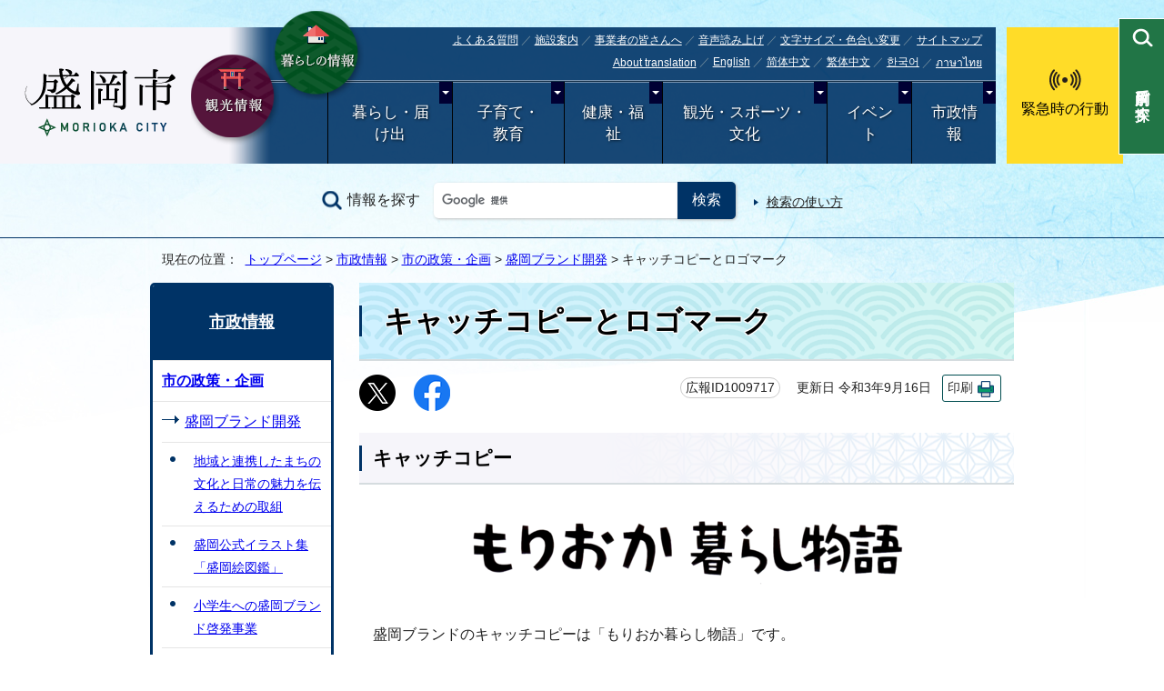

--- FILE ---
content_type: text/html
request_url: https://www.city.morioka.iwate.jp/shisei/machizukuri/brand/1009717.html
body_size: 35582
content:
<!DOCTYPE html>
<html lang="ja">
<head prefix="og: http://ogp.me/ns# fb: http://ogp.me/ns/fb# article: http://ogp.me/ns/article#">
<meta charset="UTF-8">
<!-- Google tag (gtag.js) --><script async src="https://www.googletagmanager.com/gtag/js?id=G-QLXFZ43MVQ"></script><script>
window.dataLayer = window.dataLayer || [];
function gtag(){dataLayer.push(arguments);}
gtag('js', new Date());

gtag('config', 'G-QLXFZ43MVQ');
</script>
<title>キャッチコピーとロゴマーク｜盛岡市公式ホームページ</title>
<meta name="keywords" content="盛岡市,もりおか,モリオカ,岩手県,公式,盛岡,Morioka">
<meta name="google-site-verification" content="JxJEH6AEPEhR9RSypN4z_Ic56U8vVM558T5f3onhTZ4">
<meta name="referrer" content="no-referrer-when-downgrade">
<!--[if lt IE 9]>
<script src="../../../_template_/_site_/_default_/_res/js/html5shiv-printshiv.min.js"></script>
<![endif]-->
<meta property="og:title" content="キャッチコピーとロゴマーク">
<meta property="og:type" content="article">
<meta property="og:description" content="盛岡市公式ホームページ">
<meta property="og:url" content="https://www.city.morioka.iwate.jp/shisei/machizukuri/brand/1009717.html">
<meta property="og:image" content="https://www.city.morioka.iwate.jp/_template_/_site_/_default_/_res/images/sns/ogimage.gif">
<meta property="og:site_name" content="盛岡市公式ホームページ">
<meta property="og:locale" content="ja_JP">
<script src="../../../_template_/_site_/_default_/_res/js/jquery-3.5.1.min.js"></script>
<script>
//<!--
var FI = {};
FI.jQuery = jQuery.noConflict(true);
FI.smpcss = "../../../_template_/_site_/_default_/_res/design/default_smp.css?z";
FI.smpcss2 = "../../../_template_/_site_/_default_/_res/dummy.css";
//-->
</script>
<script src="../../../_template_/_site_/_default_/_res/js/smp.js?z"></script>
<script src="../../../_template_/_site_/_default_/_res/js/common.js" defer></script>
<script src="../../../_template_/_site_/_default_/_res/js/over.js" async></script>
<script src="//cdn-eas.readspeaker.com/script/8885/webReader/webReader.js?pids=wr&amp;forceAdapter=ioshtml5&amp;disable=translation,lookup" id="rs_req_Init"></script>
<script src="../../../_template_/_site_/_default_/_res/js/articleall.js" async></script>
<script src="../../../_template_/_site_/_default_/_res/js/init.js" async></script>
<script src="../../../_template_/_site_/_default_/_res/js/fm_util.js" async></script>
<link id="cmncss" href="../../../_template_/_site_/_default_/_res/design/default.css" rel="stylesheet" type="text/css" class="pconly">
<script src="../../../_template_/_site_/_default_/_res/js/dropdown_menu.js" defer></script>
<script src="../../../_template_/_site_/_default_/_res/js/pagetop_fade.js" defer></script>
<link id="bgcss" href="../../../_template_/_site_/_default_/_res/dummy.css" rel="stylesheet" type="text/css" class="pconly">
<script>
//<!--
var bgcss1 = "../../../_template_/_site_/_default_/_res/a.css";
var bgcss2 = "../../../_template_/_site_/_default_/_res/b.css";
var bgcss3 = "../../../_template_/_site_/_default_/_res/c.css";
var bgcss4 = "../../../_template_/_site_/_default_/_res/dummy.css";
// -->
</script>
<link rel="apple-touch-icon-precomposed" href="../../../_template_/_site_/_default_/_res/images/apple-touch-icon-precomposed.png">
<link rel="shortcut icon" href="../../../_template_/_site_/_default_/_res/favicon.ico" type="image/vnd.microsoft.icon">
<link rel="icon" href="../../../_template_/_site_/_default_/_res/favicon.ico" type="image/vnd.microsoft.icon">
<script src="../../../_template_/_site_/_default_/_res/js/analytics.js"></script>
</head>
<body>
<div id="fb-root"></div>
<script type="text/javascript">(function(d, s, id) {
var js, fjs = d.getElementsByTagName(s)[0];
if (d.getElementById(id)) return;
js = d.createElement(s); js.id = id;
js.src = "//connect.facebook.net/ja_JP/sdk.js#xfbml=1&version=v2.6";
fjs.parentNode.insertBefore(js, fjs);
}(document, 'script', 'facebook-jssdk'));</script>
<noscript>
<p class="scriptmessage">当ホームページではjavascriptを使用しています。 javascriptの使用を有効にしなければ、一部の機能が正確に動作しない恐れがあります。お手数ですがjavascriptの使用を有効にしてください。</p>
</noscript>
<div id="wrapbg">
<div id="wrap">
<header id="headerbg" class="clearfix" role="banner">
<div id="blockskip" class="pconly" lang="ja" xml:lang="ja"><a href="#HONBUN">エンターキーを押すと、ナビゲーション部分をスキップし本文へ移動します。</a></div>
<div id="header">
<div class="headnav">
<div id="tlogo" class="clearfix">
<p><a href="https://www.city.morioka.iwate.jp/"><img src="../../../_template_/_site_/_default_/_res/design/images/header/tlogo.png" alt="盛岡市" width="170" height="79"></a></p>
</div>
<div class="subnavi1">
<ul>
<li><a href="../../../kankou/kankou/index.html"><img src="../../../_template_/_site_/_default_/_res/design/images/header/kankoubtn.png" alt="観光情報" width="100" height="100"></a></li>
<li class="pconly"><a href="../../../index.html"><img src="../../../_template_/_site_/_default_/_res/design/images/header/brandbtn.png" alt="暮らしの情報" width="100" height="100"></a></li>
<li class="snsmpbrand smponly"><a href="../../../kurashi/1027362/index.html"><img src="../../../_template_/_site_/_default_/_res/design/images/header/brandbtn.png" alt="移住・定住" width="100" height="100"></a></li>
</ul>
</div>
<hr class="hide">
<div id="utilwrap">
<div id="util">
<div id="util2">
<ul>
<li><a href="../../../faq/index.html">よくある質問</a></li>
<li><a href="../../../shisetsu/index.html">施設案内</a></li>
<li class="jigyousha"><a href="../../../jigyousha/index.html">事業者の皆さんへ</a></li>
<li id="readspeaker_button1" class="rs_skip"><a href="//app-eas.readspeaker.com/cgi-bin/rsent?customerid=8885&amp;lang=ja_jp&amp;readid=voice&amp;url=" onclick="readpage(this.href, 'xp1'); return false;" class="rs_href" rel="nofollow" accesskey="L">音声読み上げ</a></li>
<li class="pconly"><a href="../../../site/usability.html">文字サイズ・色合い変更</a></li>
<li><a href="../../../1000059.html">サイトマップ</a></li>
</ul>
<ul>
<li lang="en"><a href="../../../site/foreignlanguage.html">About translation</a></li>
<li lang="en"><olang><a href="https://translation2.j-server.com/LUCMORIOKA/ns/w1/jaen/">English</a></olang></li>
<li lang="zh-cn"><olang><a href="https://translation2.j-server.com/LUCMORIOKA/ns/w1/jazh/">简体中文</a></olang></li>
<li lang="zh-tw"><olang><a href="https://translation2.j-server.com/LUCMORIOKA/ns/w1/jazhb/">繁体中文</a></olang></li>
<li lang="ko"><olang><a href="https://translation2.j-server.com/LUCMORIOKA/ns/w1/jako/">한국어</a></olang></li>
<li lang="th"><olang><a href="https://translation2.j-server.com/LUCMORIOKA/ns/w1/jath/">ภาษาไทย</a></olang></li>
</ul>
<div id="reader">
<div id="xp1" class="rs_preserve rs_skip rs_splitbutton rs_addtools rs_exp"></div>
</div>
</div>
</div>
<hr class="hide">
<nav id="gnavibg" role="navigation" aria-label="メインメニュー">
<div id="gnavi">
<ul id="topscate" class="clearfix">
<li class="scate scate1">
<button class="tismenu" aria-expanded="false" aria-controls="list1">暮らし・届け出</button>
<div id="list1" class="navi" aria-hidden="true">
<div class="gnavilower clearfix">
<p class="gnavidetail"><a href="../../../kurashi/index.html">暮らし・届け出トップ</a></p>
<button class="gnaviclose pconly">閉じる</button>
</div>
<ul class="clearfix">
<li><a href="../../../kurashi/anzen_anshin/index.html">安全・安心</a></li>
<li><a href="../../../kurashi/todokede/index.html">届出・証明</a></li>
<li><a href="../../../kurashi/zeikin/index.html">税金</a></li>
<li><a href="../../../kurashi/gomi_recycle/index.html">ごみ・リサイクル</a></li>
<li><a href="../../../kurashi/kankyo/index.html">環境</a></li>
<li><a href="../../../kurashi/midori/index.html">もりおかの緑</a></li>
<li><a href="../../../kurashi/pet/index.html">ペット・野生生物</a></li>
<li><a href="../../../kurashi/sumai/index.html">住まい</a></li>
<li><a href="../../../kurashi/1027362/index.html">盛岡市移住・定住情報サイト</a></li>
<li><a href="../../../kurashi/douro_kotsu/index.html">道路・交通・水路</a></li>
<li><a href="../../../kurashi/1050467/index.html">盛岡駅前広場</a></li>
<li><a href="../../../kurashi/1036859/index.html">墓地・埋葬</a></li>
<li><a href="../../../kurashi/shiminkatsudo/index.html">市民活動</a></li>
<li><a href="../../../kurashi/1033364/index.html">都市間交流・多文化共生・外国籍市民むけ生活情報（Life_in_Morioka（Easy_Japanese_Guide））</a></li>
<li><a href="../../../kurashi/sodan/index.html">暮らし・届け出に関する相談</a></li>
<li><a href="../../../kurashi/1037029/index.html">暮らし・届け出に関する施設</a></li>
<li><a href="../../../kurashi/sumai/suidou/index.html">水道・下水道</a></li>
</ul>
</div>
</li>
<li class="scate scate2">
<button class="tismenu" aria-expanded="false" aria-controls="list2">子育て・教育</button>
<div id="list2" class="navi" aria-hidden="true">
<div class="gnavilower clearfix">
<p class="gnavidetail"><a href="../../../kosodate/index.html">子育て・教育トップ</a></p>
<button class="gnaviclose pconly">閉じる</button>
</div>
<ul class="clearfix">
<li><a href="../../../kosodate/1050877/index.html">もりおか子育てねっと</a></li>
<li><a href="../../../kosodate/ninshin/index.html">妊娠・出産</a></li>
<li><a href="../../../kosodate/1002139/index.html">子どもの健康</a></li>
<li><a href="../../../kosodate/1016923/index.html">母と子の健康</a></li>
<li><a href="../../../kosodate/kosodateteate/index.html">子育てのための手当・助成</a></li>
<li><a href="../../../kosodate/ikuji/index.html">子育て支援・相談・地域のサポート</a></li>
<li><a href="../../../kosodate/kodomo_azukeru/index.html">保育園・認定こども園・幼稚園</a></li>
<li><a href="../../../kosodate/school/index.html">市立小学校・中学校</a></li>
<li><a href="../../../kosodate/otherkyoiku/index.html">学校外での教育</a></li>
<li><a href="../../../kosodate/kodomo_odekake/index.html">子どもと出かけよう</a></li>
<li><a href="../../../kosodate/ibasho/index.html">こどもの居場所</a></li>
<li><a href="../../../kosodate/boshikatei_shien/index.html">ひとり親家庭の支援</a></li>
<li><a href="../../../kosodate/seishonen/index.html">子ども・若者育成支援</a></li>
<li><a href="../../../kosodate/gakushu/index.html">生涯学習</a></li>
<li><a href="../../../kosodate/tosho/index.html">図書館</a></li>
<li><a href="../../../kosodate/1051810/index.html">公民館</a></li>
<li><a href="../../../kosodate/kyoiku/index.html">盛岡市教育委員会</a></li>
<li><a href="../../../kosodate/1023290/index.html">子育て・教育に関する相談</a></li>
<li><a href="../../../kosodate/1036860/index.html">子育て・教育に関する施設</a></li>
</ul>
</div>
</li>
<li class="scate scate3">
<button class="tismenu" aria-expanded="false" aria-controls="list3">健康・福祉</button>
<div id="list3" class="navi" aria-hidden="true">
<div class="gnavilower clearfix">
<p class="gnavidetail"><a href="../../../kenkou/index.html">健康・福祉トップ</a></p>
<button class="gnaviclose pconly">閉じる</button>
</div>
<ul class="clearfix">
<li><a href="../../../kenkou/hokennennkin/index.html">保険・年金</a></li>
<li><a href="../../../kenkou/kaigoiryo/index.html">介護・医療</a></li>
<li><a href="../../../kenkou/shogai/index.html">障がい者福祉</a></li>
<li><a href="../../../kenkou/koreifukushi/index.html">高齢者福祉</a></li>
<li><a href="../../../kenkou/seikatsufukushi/index.html">生活福祉</a></li>
<li><a href="../../../kenkou/chiikifukushi/index.html">地域福祉</a></li>
<li><a href="../../../kenkou/kenko/index.html">健康</a></li>
<li><a href="../../../kenkou/1038055/index.html">健康づくり</a></li>
<li><a href="../../../kenkou/hokenjo/index.html">盛岡市保健所</a></li>
<li><a href="../../../kenkou/1023338/index.html">健康・暮らしの相談</a></li>
<li><a href="../../../kenkou/1036871/index.html">健康・福祉に関する施設</a></li>
</ul>
</div>
</li>
<li class="scate scate4">
<button class="tismenu" aria-expanded="false" aria-controls="list4">観光・スポーツ・文化</button>
<div id="list4" class="navi" aria-hidden="true">
<div class="gnavilower clearfix">
<p class="gnavidetail"><a href="../../../kankou/index.html">観光・スポーツ・文化トップ</a></p>
<button class="gnaviclose pconly">閉じる</button>
</div>
<ul class="clearfix">
<li><a href="../../../kankou/kankou/index.html">観光情報</a></li>
<li><a href="../../../kankou/1031454/index.html">芸術文化</a></li>
<li><a href="../../../kankou/kinenkan/index.html">記念館・資料館</a></li>
<li><a href="../../../kankou/taiken/index.html">体験・学習・研修施設</a></li>
<li><a href="../../../kenkou/1038055/index.html">健康づくり</a></li>
<li><a href="../../../kankou/sports/index.html">スポーツ</a></li>
</ul>
</div>
</li>
<li class="scate scate5">
<button class="tismenu" aria-expanded="false" aria-controls="list5">イベント</button>
<div id="list5" class="navi" aria-hidden="true">
<div class="gnavilower clearfix">
<p class="gnavidetail"><a href="../../../event_calendar.html">イベントトップ</a></p>
<button class="gnaviclose pconly">閉じる</button>
</div>
<ul class="clearfix">
<li><a href="../../../event/event/index.html">催し</a></li>
<li><a href="../../../event/kanko/index.html">観光・祭り</a></li>
<li><a href="../../../event/bunka/index.html">歴史・文化・芸術</a></li>
<li><a href="../../../event/koza/index.html">講座・講演会</a></li>
<li><a href="../../../event/sports/index.html">スポーツ</a></li>
<li><a href="../../../event/taiken/index.html">体験学習</a></li>
<li><a href="../../../event/kosodate/index.html">赤ちゃん・子ども</a></li>
<li><a href="../../../event/fukushi/index.html">健康・福祉</a></li>
<li><a href="../../../event/soudan/index.html">相談</a></li>
<li><a href="../../../event/gyosei/index.html">行政・議会</a></li>
<li><a href="../../../event_calendar.html">イベント・講座カレンダー</a></li>
</ul>
</div>
</li>
<li class="scate scate6">
<button class="tismenu" aria-expanded="false" aria-controls="list6">市政情報</button>
<div id="list6" class="navi" aria-hidden="true">
<div class="gnavilower clearfix">
<p class="gnavidetail"><a href="../../../shisei/index.html">市政情報トップ</a></p>
<button class="gnaviclose pconly">閉じる</button>
</div>
<ul class="clearfix">
<li><a href="../../../shisei/morioka_profile/index.html">盛岡市のプロフィール</a></li>
<li><a href="../../../shisei/shichoshitsu/index.html">市長室</a></li>
<li><a href="../../../shisei/1021559/index.html">広聴・広報</a></li>
<li><a href="../../../shisei/tel_kurashi/index.html">暮らしの電話帳</a></li>
<li><a href="../../../shisei/machizukuri/index.html">市の政策・企画</a></li>
<li><a href="../../../shisei/shigikai/index.html">盛岡市議会</a></li>
<li><a href="../../../shisei/keikaku/index.html">市の計画</a></li>
<li><a href="../../../shisei/1027188/index.html">統計情報</a></li>
<li><a href="../../../shisei/toshiseibi/index.html">都市整備</a></li>
<li><a href="../../../shisei/zaisei/index.html">財政</a></li>
<li><a href="../../../shisei/gappei/index.html">市町村合併・中核市</a></li>
<li><a href="../../../shisei/jichitaikeiei/index.html">盛岡市の自治体経営</a></li>
<li><a href="../../../shisei/chiikikatsudo_machizukuri/index.html">地域協働によるまちづくり</a></li>
<li><a href="../../../shisei/shiteikanri/index.html">指定管理者制度</a></li>
<li><a href="../../../shisei/johokokai/index.html">情報公開・行政手続制度</a></li>
<li><a href="../../../shisei/hogo/index.html">個人情報保護制度</a></li>
<li><a href="../../../shisei/soshiki/index.html">市の組織と職員</a></li>
<li><a href="../../../shisei/1012027/index.html">職員採用</a></li>
<li><a href="../../../shisei/senkyo/index.html">選挙</a></li>
<li><a href="../../../shisei/kansa/index.html">監査</a></li>
<li><a href="../../../shisei/reiki/index.html">例規</a></li>
<li><a href="../../../shisei/public_comment/index.html">市民提案・パブリックコメント</a></li>
<li><a href="../../../shisei/tamayama_office/index.html">玉山総合事務所</a></li>
<li><a href="../../../shisei/1025050/index.html">東京事務所</a></li>
<li><a href="../../../shisei/keiba/index.html">岩手競馬</a></li>
</ul>
</div>
</li>
</ul>
</div>
</nav>
</div>
</div>
<div class="subnavi2 pconly">
<ul>
<li><a href="../../../kinkyuji/index.html">緊急時の行動</a></li>
</ul>
</div>
</div>
<div id="sitesearch" class="clearfix">
<div id="formwrap">
<form action="https://www.city.morioka.iwate.jp/search/site.html" id="cse-search-box" name="cse-search-box">
<label for="key">情報を探す</label><input name="cx" type="hidden" value="010165354434238698755:efhlfdvz5v0"><input name="ie" type="hidden" value="UTF-8"><input id="key" name="q" size="20" type="text" value=""><input type="submit" value="検索">
</form>
<script type="text/javascript" src="https://www.google.co.jp/coop/cse/brand?form=cse-search-box&lang=ja"></script>
<p class="how"><a href="../../../site/search.html">検索の使い方</a></p>
</div>
</div>
</header>
<aside id="target" class="pscatebox" role="complementary">
<div id="hpurpose" class="pscatebox clearfix">
<div class="pscate">
<button class="tismenu" aria-expanded="false" aria-controls="hpurposemenu"><span>目的別で探す</span></button>
<div id="hpurposemenu" class="navi" aria-hidden="true">
<div id="navisearchmenu" class="smponly">
</div>
<!-- -->
<div class="navipurpose">
<h2><span class="ptitle">目的別で探す</span></h2><ul class="items"><li class="imglink"><a href="../../../../../life/1014752.html"><img src="/_res/projects/default_project/_page_/001/000/001/2021purpose/purpose01n.png" alt="" width="70" height="70"><span>結婚・離婚</span></a></li><li class="imglink"><a href="../../../../../life/1014753.html"><img src="/_res/projects/default_project/_page_/001/000/001/2021purpose/purpose02n.png" alt="" width="70" height="70"><span>妊娠・出産</span></a></li><li class="imglink"><a href="../../../../../life/1014754.html"><img src="/_res/projects/default_project/_page_/001/000/001/2021purpose/purpose03n.png" alt="" width="70" height="70"><span>子育て</span></a></li><li class="imglink"><a href="../../../../../life/1014755.html"><img src="/_res/projects/default_project/_page_/001/000/001/2021purpose/purpose04n.png" alt="" width="70" height="70"><span>入園・入学</span></a></li><li class="imglink"><a href="../../../../../life/1016512.html"><img src="/_res/projects/default_project/_page_/001/000/001/2021purpose/purpose05n.png" alt="" width="70" height="70"><span>成人</span></a></li><li class="imglink"><a href="../../../../../life/1014756.html"><img src="/_res/projects/default_project/_page_/001/000/001/2021purpose/purpose06n.png" alt="" width="70" height="70"><span>就職・退職</span></a></li><li class="imglink"><a href="../../../../../life/1014761.html"><img src="/_res/projects/default_project/_page_/001/000/001/2021purpose/purpose07n.png" alt="" width="70" height="70"><span>おくやみ</span></a></li><li class="imglink"><a href="../../../../../life/1016507.html"><img src="/_res/projects/default_project/_page_/001/000/001/2021purpose/purpose08n.png" alt="" width="70" height="70"><span>戸籍・住民票</span></a></li><li class="imglink"><a href="../../../../../life/1014758.html"><img src="/_res/projects/default_project/_page_/001/000/001/2021purpose/purpose09n.png" alt="" width="70" height="70"><span>引っ越し</span></a></li><li class="imglink"><a href="../../../../../life/1014757.html"><img src="/_res/projects/default_project/_page_/001/000/001/2021purpose/purpose10n.png" alt="" width="70" height="70"><span>ごみ・環境</span></a></li><li class="imglink"><a href="../../../../../life/1014759.html"><img src="/_res/projects/default_project/_page_/001/000/001/2021purpose/purpose11n.png" alt="" width="70" height="70"><span>病気・事故</span></a></li><li class="imglink"><a href="../../../../../life/1014760.html"><img src="/_res/projects/default_project/_page_/001/000/001/2021purpose/purpose12n.png" alt="" width="70" height="70"><span>介護・福祉</span></a></li><li class="imglink"><a href="../../../../../life/1016513.html"><img src="/_res/projects/default_project/_page_/001/000/001/2021purpose/purpose13n.png" alt="" width="70" height="70"><span>高齢者支援</span></a></li><li class="imglink"><a href="../../../../../shisei/public_comment/index.html"><img src="/_res/projects/default_project/_page_/001/000/001/2021purpose/purpose14n.png" alt="" width="70" height="70"><span>パブリックコメント</span></a></li><li class="imglink"><a href="../../../../../kurashi/todokede/mynumber/index.html"><img src="/_res/projects/default_project/_page_/001/000/001/2021purpose/purpose15n.png" alt="" width="70" height="70"><span>マイナンバー</span></a></li><li class="imglink"><a href="https://www.morioka-water.jp/index.html"><img src="/_res/projects/default_project/_page_/001/000/001/2021purpose/purpose16n2.png" alt="" width="70" height="70"><span>上下水道<img src="/_template_/_site_/_default_/_res/images/parts/newwin2.gif" alt="外部リンク・新しいウィンドウで開きます" width="12" height="11" class="external"></span></a></li></ul>
<!-- ▲▲▲ END navipurpose ▲▲▲ --></div>
<div class="left smponly">
<ul>
<li><a href="../../../corona/index.html">新型コロナ情報</a></li>
<li><a href="../../../faq/index.html">よくある質問から探す</a></li>
</ul>
</div>
<button class="psclose">閉じる</button>
<!-- ▲▲▲ END purposemenu ▲▲▲ --></div>
<!-- ▲▲▲ END pscate ▲▲▲ --></div>
<!-- ▲▲▲ END purpose ▲▲▲ --></div>
</aside>
<hr class="hide">
<nav id="tpath" role="navigation" aria-label="現在の位置">
<p>現在の位置：&nbsp;
<a href="../../../index.html">トップページ</a> &gt;
<a href="../../../shisei/index.html">市政情報</a> &gt;
<a href="../../../shisei/machizukuri/index.html">市の政策・企画</a> &gt;
<a href="../../../shisei/machizukuri/brand/index.html">盛岡ブランド開発</a> &gt;
キャッチコピーとロゴマーク
</p>
</nav>
<hr class="hide">
<div id="pagebody" class="clearfix lnavileft">
<p class="skip"><a id="HONBUN">ここから本文です。</a></p>
<!-- main -->
<main id="page" role="main">
<article id="content">
<div id="voice">
<h1>キャッチコピーとロゴマーク</h1>
<div class="box">
<div class="sns ai_skip rs_skip rs_preserve">
<div id="tw"><a href="https://twitter.com/intent/tweet?text=%E3%82%AD%E3%83%A3%E3%83%83%E3%83%81%E3%82%B3%E3%83%94%E3%83%BC%E3%81%A8%E3%83%AD%E3%82%B4%E3%83%9E%E3%83%BC%E3%82%AF%ef%bd%9c%E7%9B%9B%E5%B2%A1%E5%B8%82%E5%85%AC%E5%BC%8F%E3%83%9B%E3%83%BC%E3%83%A0%E3%83%9A%E3%83%BC%E3%82%B8&url=https%3A%2F%2Fwww.city.morioka.iwate.jp%2Fshisei%2Fmachizukuri%2Fbrand%2F1009717.html" target="_blank"><img alt="Xでポスト" height="40" src="../../../_template_/_site_/_default_/_res/images/sns/post.png" width="40"></a></div>

<div id="fb"><a href="http://www.facebook.com/sharer.php?u=https%3A%2F%2Fwww.city.morioka.iwate.jp%2Fshisei%2Fmachizukuri%2Fbrand%2F1009717.html&t=%E3%82%AD%E3%83%A3%E3%83%83%E3%83%81%E3%82%B3%E3%83%94%E3%83%BC%E3%81%A8%E3%83%AD%E3%82%B4%E3%83%9E%E3%83%BC%E3%82%AF%ef%bd%9c%E7%9B%9B%E5%B2%A1%E5%B8%82%E5%85%AC%E5%BC%8F%E3%83%9B%E3%83%BC%E3%83%A0%E3%83%9A%E3%83%BC%E3%82%B8" target="_blank"><img alt="フェイスブックでシェア" height="40" src="../../../_template_/_site_/_default_/_res/images/sns/share.png" width="40"></a></div>
</div>
<p class="update">
<span class="idnumber">広報ID1009717</span>　
更新日
令和3年9月16日
<span class="print pconly"><a href="javascript:void(0);" onclick="print(); return false;">印刷</a></span>　
</p>
<!-- ▲▲▲ END box ▲▲▲ --></div>
<h2>キャッチコピー</h2>
<p class="imagecenter"><img src="../../../_res/projects/default_project/_page_/001/009/717/moriokakurashimonogatari.png" alt="盛岡ブランドのキャッチコピー「もりおか暮らし物語」" width="500" height="112"></p>
<p>盛岡ブランドのキャッチコピーは「もりおか暮らし物語」です。</p><p>盛岡にあるさまざまな価値や魅力が脈々と続く暮らしの中から生み出されていることに着目し、盛岡ブランドのイメージを「暮らし」と「物語」という二つの言葉に込めて表現したものです。</p>
<h2>ロゴマーク</h2>
<p class="imagecenter"><img src="../../../_res/projects/default_project/_page_/001/009/717/logoblue.jpg" alt="イラスト：ロゴマーク" width="500" height="235"></p>
<p>盛岡の象徴、岩手山、盛岡城跡と、市内を流れる多くの川を図案化したもので、自然と文化に育まれた水と緑のまち、文化都市として人と人の交流を表しています。同時に、白抜きの表現は岩手山の雪の白さ、清流の輝きにも見えます。文字は人情あふれる盛岡をイメージした切り抜き文字で、活字にはない、手づくり感が温かみを出しています。</p><p>このロゴマークは、ともに盛岡市出身のグラフィックデザイナーである中村誠氏監修の下、杉本吉武氏によってデザインされたものです。</p>
<div id="pagequest">
<h2>よりよいウェブサイトにするために、このページにどのような問題点があったかをお聞かせください。</h2>

<form accept-charset="UTF-8" action="https://www.city.morioka.iwate.jp/cgi-bin/quick-enquetes/t123100" method="post"><input name="confirming" type="hidden" value="false" /> <input name="page_title" type="hidden" value="キャッチコピーとロゴマーク" /> <input name="page_url" type="hidden" value="https://www.city.morioka.iwate.jp/shisei/machizukuri/brand/1009717.html" />
<fieldset><legend>このページに問題点はありましたか？</legend> <input id="field1-radio0" name="fields[1][radio]" type="radio" value="情報が十分掲載されていなかった" /><label for="field1-radio0">情報が十分掲載されていなかった</label><br>
<input id="field1-radio1" name="fields[1][radio]" type="radio" value="ページの構成がわかりにくかった" /><label for="field1-radio1">ページの構成がわかりにくかった</label><br>
<input id="field1-radio2" name="fields[1][radio]" type="radio" value="文章や表現がわかりにくかった" /><label for="field1-radio2">文章や表現がわかりにくかった</label><br>
<input id="field1-radio3" name="fields[1][radio]" type="radio" value="この情報を見付けるのに時間がかかった" /><label for="field1-radio3">この情報を見付けるのに時間がかかった</label><br>
<input id="field1-radio4" name="fields[1][radio]" type="radio" value="古い情報なので参考にならなかった" /><label for="field1-radio4">古い情報なので参考にならなかった</label><br>
<input id="field1-radio5" name="fields[1][radio]" type="radio" value="特に問題無くわかりやすかった" /><label for="field1-radio5">特に問題無くわかりやすかった</label></fieldset>

<p class="textcenter"><button name="action" type="submit" value="next">送信</button></p>
</form>
</div>
<div id="reference">
<h2><span>このページに関する</span>お問い合わせ</h2>
<p><strong>市長公室　<span class="division">企画調整課　都市戦略室</span></strong><br>
〒020-8530　盛岡市内丸12-2　盛岡市役所別館8階<br>
電話番号：019-613-8370　ファクス番号：019-622-6211</p>

<p><strong>移住に関するお問い合わせはこちら<br>
「盛岡という星で　BASE STATION」</strong><br>
〒020-0024　盛岡市菜園一丁目8-15<br>
パルクアベニュー・カワトク　キューブ2（ローマ数字）地下1階<br>
電話番号：019-681-0515<br>
<a class="mail" href="https://www.city.morioka.iwate.jp/cgi-bin/contacts/t123100">市長公室　企画調整課　都市戦略室へのお問い合わせは専用フォームをご利用ください。</a></p>
</div>
</div>
</article>
</main><!-- END main -->
<hr class="hide">
<nav id="lnavi" class="pconly" role="navigation" aria-labelledby="localnav">
<div id="menubg">
<div id="menu">
<h2 id="localnav"><a href="../../../shisei/index.html">市政情報</a></h2>
<h3><a href="../../../shisei/machizukuri/index.html">市の政策・企画</a></h3>
<h4><a href="../../../shisei/machizukuri/brand/index.html">盛岡ブランド開発</a></h4>
<ul class="lmenu">
<li><a href="../../../shisei/machizukuri/brand/1051163.html">地域と連携したまちの文化と日常の魅力を伝えるための取組</a></li>
<li><a href="../../../shisei/machizukuri/brand/1047724.html">盛岡公式イラスト集「盛岡絵図鑑」</a></li>
<li><a href="../../../shisei/machizukuri/brand/1022535.html">小学生への盛岡ブランド啓発事業</a></li>
<li><a href="../../../shisei/machizukuri/brand/1031057.html">盛岡市シティプロモーション指針及び推進計画</a></li>
<li><a href="../../../shisei/machizukuri/brand/1033223.html">盛岡のものづくりとグルメの魅力を発信する動画を作成しました。</a></li>
<li><a href="../../../shisei/machizukuri/brand/1025548.html">盛岡ブランドプロモーション素材の提供</a></li>
</ul>
<ul class="lmenu">
<li><a href="../../../shisei/machizukuri/brand/1009716.html">盛岡ブランドの「物語」</a></li>
<li class="choice" aria-current="page">キャッチコピーとロゴマーク</li>
<li><a href="../../../shisei/machizukuri/brand/1009718.html">盛岡ブランド推進計画（平成17年度～平成26年度）</a></li>
<li><a href="../../../shisei/machizukuri/brand/1034354/index.html">第二次盛岡ブランド推進計画</a></li>
<li><a href="../../../shisei/machizukuri/brand/1009728.html">盛岡ブランド宣言</a></li>
<li><a href="../../../shisei/machizukuri/brand/1009730.html">盛岡ブランド表彰「もりおか暮らし物語賞」</a></li>
<li><a href="../../../shisei/machizukuri/brand/1024562/index.html">盛岡ブランド品認定制度について</a></li>
<li><a href="../../../shisei/machizukuri/brand/1025534.html">盛岡プレミアムブランド品</a></li>
<li><a href="../../../shisei/machizukuri/brand/1025535.html">盛岡ブランド品</a></li>
<li><a href="../../../shisei/machizukuri/brand/1050282.html">盛岡ブランド品（令和6年度認定分）</a></li>
<li><a href="../../../shisei/machizukuri/brand/1050283.html">盛岡ブランド品（令和5年度認定分）</a></li>
<li><a href="../../../shisei/machizukuri/brand/1050285.html">盛岡ブランド品（令和4年度認定分）</a></li>
<li><a href="../../../shisei/machizukuri/brand/1050286.html">盛岡ブランド品（令和3年度認定分）</a></li>
<li><a href="../../../shisei/machizukuri/brand/1050287.html">盛岡ブランド品（令和2年度認定分）</a></li>
<li><a href="../../../shisei/machizukuri/brand/1050288.html">盛岡ブランド品（令和元年度認定分）</a></li>
<li><a href="../../../shisei/machizukuri/brand/1050290.html">盛岡ブランド品（平成30年度認定分）</a></li>
<li><a href="../../../shisei/machizukuri/brand/1009753.html">短歌のまち　もりおか推進事業</a></li>
<li><a href="../../../shisei/machizukuri/brand/1009754.html">「大慈清水・青龍水」と「中津川綱取ダム下流」が平成の名水百選に選定</a></li>
<li><a href="../../../shisei/machizukuri/brand/1029358.html">映画と本でみるもりおか</a></li>
</ul>
</div>
</div>
<!-- -->
</nav>
</div>
<hr class="hide">
<aside id="guidebg" role="complementary">
<div id="guide" class="clearfix">
<p class="pagetop"><a href="#wrap"><img src="../../../_template_/_site_/_default_/_res/design/images/page/mark_pagetop.png" alt="このページの先頭へ戻る" width="70" height="70"></a></p>
<ul>
<li><a href="javascript:history.back();" class="pageback">前のページへ戻る</a></li>
<li><a href="https://www.city.morioka.iwate.jp/" class="pagehome">トップページへ戻る</a></li>
</ul>
<div class="viewmode">
<dl>
<dt>表示</dt><dd>
<ul>
<li><a href="javascript:void(0)" id="viewmode_pc">PC</a></li>
<li><a href="javascript:void(0)" id="viewmode_smp">スマートフォン</a></li>
</ul>
</dd>
</dl>
</div>
</div>
</aside>
<hr class="hide">
<nav id="jssmpbtmnavi" class="smponly">
<ul>
<li id="jssmpbtmnavi01"></li>
<li id="jssmpbtmnavi02"><a href="../../../kinkyuji/index.html"><span>緊急時の行動</span></a></li>
<li id="jssmpbtmnavi03"><a href="../../../event_calendar.html"><span>イベント</span></a></li>
<li id="jssmpbtmnavi04"></li>
</ul>
</nav>
<hr class="hide">
<footer role="contentinfo">
<div id="footernavi" class="clearfix">
<ul>
<li><a href="">携帯サイト</a></li>
<li><a href="../../../site/link.html">リンク集</a></li>
<li><a href="../../../site/privacy.html">プライバシーポリシー</a></li>
<li><a href="../../../site/policy.html">著作権について</a></li>
</ul>
</div>
<hr class="hide">
<div id="footerbg" class="clearfix">
<div id="footer" class="clearfix">
<div id="add" class="clearfix">
<h2>盛岡市役所</h2>
<address>
〒020-8530　岩手県盛岡市内丸12-2　[ <a href="../../../shisetsu/shikanren/shiyakusho/1006764.html">市役所の地図</a> ］<br>電話：019-651-4111　ファクス：019-622-6211
</address>
<p>各庁舎や各支所などの閉庁日は、土曜・日曜日と祝日、年末年始です。<br>法人番号：6000020032018</p>
</div>
<div id="addlink">
<ul>
<li><a href="../../../shisei/soshiki/annai/1011839.html">市役所の案内</a></li>
<li><a href="../../../kurashi/todokede/madoguchi/index.html">市役所受付窓口</a></li>
<li><a href="../../../shisei/morioka_profile/1009293.html">盛岡市へのアクセス</a></li>
<li><a href="../../../shisei/morioka_profile/1009292.html">盛岡市の紹介</a></li>
<li><a href="../../../shisei/soshiki/index.html">市の組織と職員</a></li>
</ul>
<!-- ▲▲▲ END addlink ▲▲▲ --></div>
<!-- ▲▲▲ END footer ▲▲▲ --></div>
<hr class="hide">
<div id="copy">
<p lang="en" xml:lang="en">Copyright &copy; City of Morioka, All Rights Reserved.</p>
</div>
</div>
</footer>
</div>
</div>
<!-- xmldata for linkcheck start
<linkdata>
<pageid>1009717</pageid>
<pagetitle>キャッチコピーとロゴマーク</pagetitle>
<pageurl>https://www.city.morioka.iwate.jp/shisei/machizukuri/brand/1009717.html</pageurl>
<device>p</device>
<groupid>t123100</groupid>
<groupname>t123100　市長公室　企画調整課　都市戦略室</groupname>
<linktitle></linktitle>
<linkurl></linkurl>
</linkdata>
xmldata for linkcheck end  -->
</body>
</html>


--- FILE ---
content_type: text/css
request_url: https://www.city.morioka.iwate.jp/_template_/_site_/_default_/_res/design/default.css
body_size: 180
content:
@charset "utf-8";
/*---- 共通 ----*/
@import url(../layout.css);
@import url(../common.css);

/*---- システム共通 ----*/
@import url(../eventcal.css);
@import url(../event.css);
@import url(../map.css);
@import url(../opendata.css);

/*---- デザイン ----*/
@import url(site.css);
@import url(content.css);
@import url(parts.css);
@import url(../fontstyle.css);
@import url(../print.css);


--- FILE ---
content_type: text/css
request_url: https://www.city.morioka.iwate.jp/_template_/_site_/_default_/_res/eventcal.css
body_size: 23683
content:
@charset "utf-8";
/*******************************************************************************
イベントカレンダー
*******************************************************************************/
/*==============================================================================
	レイアウト
==============================================================================*/
#eventcalendar{
	position:relative;
}
/*	タブレットなど
------------------------------------------------------------------------------*/
.eventwrap #wrap,.eventwrap #guidebg,.eventwrap #footerbg{
	width:1120px;
}
.eventwrap #header,.eventwrap #gnavi,.eventwrap #guide,.eventwrap #footer,.eventwrap #pagebody,.eventwrap #tpath{
	margin-right:10px;
}
/*------------------------------------------------------------------------------
	イベント検索
------------------------------------------------------------------------------*/
#eventsearch{
	height:100%;
	position:fixed;
    left: -580px;
	top:0px;
	z-index:1;
	border-right:10px solid #014A87;
}
#esearchbox{
	padding:20px 25px 25px 20px;
	width:580px;
	height:100%;
	background:#014A87;
	background:rgba(1,74,135,0.8);
	overflow-y:auto;
	box-sizing:border-box;
}
#esearch{
	width:510px;
	background:#D0E7FF;
	padding:15px;
	text-align:center;
	border-radius:5px;
}
#esearch:after{
	content:"";
	display:block;
	clear:both;
}
/*==============================================================================
	イベント検索項目
==============================================================================*/
#esearch h2{
	margin-bottom:15px;
	padding:5px 2px 5px 2px;
	border-bottom:3px solid #014A87;
	text-align:left;
}
/*------------------------------------------------------------------------------
	ボタン
------------------------------------------------------------------------------*/
#eventlink{
	width:140px;
	position:absolute;
	top:150px;
	right:-150px;
}
/*------------------------------------------------------------------------------
	募集締切、長期イベントへのリンク
------------------------------------------------------------------------------*/
#eventjump{
	margin:0px 5px 15px 5px;
	padding:5px;
	background:#FFFFFF;
	background:rgba(255,255,255,0.8);
	border-radius:8px;
	overflow:hidden;
}
#eventjump ul{
	list-style-type:none;
}
#eventjump ul li{
	margin-top:7px;
	font-size:90%;
	line-height:1.4;
	border-bottom:3px solid #CCCCCC;
	text-align:left;
	border-radius:8px;
	overflow:hidden;
}
#eventjump ul li:first-child{
	margin-top:0px;
}
#eventjump ul li a{
	padding:8px 8px 8px 35px;
	position:relative;
	color:#333333;
	text-decoration:none;
	font-weight:bold;
	background:#F0F0F0;
	display:block;
}
#eventjump ul li a:after{
	content:url(images/eventcal/anchor.png);
	position:absolute;
	right:5px;
	bottom:5px;
}
#eventjump ul li.ecalendar a{
	background:#F0F0F0 url(images/eventcal/event.png) no-repeat 10px 15px;
}
#eventjump ul li.longterm a{
	background:#F0F0F0 url(images/eventcal/longterm.png) no-repeat 6px 12px;
}
#eventjump ul li.termination a{
	background:#F0F0F0 url(images/eventcal/termination.png) no-repeat 8px 12px;
}
/*------------------------------------------------------------------------------
	イベント検索を開くボタン
------------------------------------------------------------------------------*/
#esearchbtn{
	margin:0px 0px 0px 0px;
	width:130px;
	border-top:2px solid #FFFFFF;
	border-right:2px solid #FFFFFF;
	border-bottom:2px solid #FFFFFF;
	border-radius:0px 7px 7px 0px;
	overflow:hidden;
	z-index:3;
}
#esearchbtn button{
	margin:0px;
	padding:65px 20px 20px 20px;
	width:100%;
	display:block;
	font-weight:bold;
	font-size:130%;
	color:#FFFFFF;
	cursor:pointer;
	border:none;
	background:#014A87 url(images/eventcal/search.png) no-repeat center 20px;
	line-height:1.2;
	-webkit-appearance:none;
	position:relative;
}
#esearchbtn button:focus{
	text-decoration:underline;
}
#esearchbtn button:after{
	content:url(images/eventcal/search_plus.png);
	position:absolute;
	right:5px;
	top:45%;
}
.eventactive #esearchbtn button:after{
	content:url(images/eventcal/search_minus.png);
	position:absolute;
	right:5px;
	top:45%;
}
/*------------------------------------------------------------------------------
	検索条件
------------------------------------------------------------------------------*/
#esearch .conditions{
	margin:0px 0px 10px 0px;
	padding:10px 15px 15px 15px;
	background:#FFFFFF;
	border-radius:5px;
	text-align:left;
}
#esearch .conditions fieldset,#esearch .conditions legend{
	margin:0px;
	padding:0px;
	border:none;
}
/*	見出し
------------------------------------------------------------------------------*/
#esearch .conditions h3{
	margin-bottom:10px;
	padding:0px 10px 0px 5px;
	font-size:110%;
	border-left:5px solid #014A87;
}
#esearch .conditions label.keyword,#esearch .conditions legend{
	margin-bottom:10px;
	padding:0px 10px 0px 5px;
	display:block;
	font-size:110%;
	font-weight:bold;
	border-left:5px solid #014A87;
}
#esearch .conditions legend h3{
	margin-bottom:0px;
}
/*	キーワード
------------------------------------------------------------------------------*/
#esearch .conditions input{
	margin:0px 5px 0px 0px;
	vertical-align:middle
}
#esearch .conditions input#text{
	margin:0px;
	padding:10px 5px 10px 5px;
	width:95%;
	font-size:120%;
	background:#FFFFFF;
	border:2px solid #CCCCCC;
	-webkit-appearance:none;
}
/*	チェックボックス、ラジオボタン
------------------------------------------------------------------------------*/
#esearch .conditions ul{
	list-style-type:none;
}
#esearch .conditions ul:after{
	content:"";
	display:block;
	clear:both;
}
#esearch .conditions ul.choices2 li,
#esearch .conditions ul.choices3 li{
	margin-bottom:5px;
}
#esearch .conditions ul.choices2 li{
	width:50%;
	float:left;
}
#esearch .conditions ul.choices3 li{
	width:33.3333%;
	float:left;
}
/*	セレクトボックス
------------------------------------------------------------------------------*/
#esearch .conditions select{
	margin-bottom:5px;
	padding:7px 5px 7px 5px;
	border:1px solid #CCCCCC;
}
#esearch .conditions select#place{
	width:75%;
}
/*	期間
------------------------------------------------------------------------------*/
#esearch .conditions .datepickerbox{
	margin:0px 7px 3px 0px;
	padding:5px 28px 5px 5px;
	width:65%;
	font-size:100%;
	background:#FFFFFF;
	border:1px solid #CCCCCC;
	display:inline-block;
	position:relative;
	z-index:1;
}
#esearch .conditions .datepicker{
	padding:3px 5px 3px 5px;
	font-size:100%;
	width:100%;
	border:none;
	box-sizing:border-box;
}
/*	条件検索追加ボタン
------------------------------------------------------------------------------*/
.addconditions{
	text-align:left;
}
.addconditions>p{
	margin:0px 0px 10px 0px;
	display:inline-block;
	border-radius:5px;
	-webkit-appearance:none;
	overflow:hidden;
}
.addconditions>p a{
	padding:13px 25px 13px 50px;
	display:block;
	font-weight:bold;
	font-size:100%;
	color:#333333;
	cursor:pointer;
	background:#FFFFFF;
	border:none;
}
.addconditions>p.plus a{
	background:#FFFFFF url(images/eventcal/addconditions_plus.png) no-repeat 10px center;
}
.addconditions>p.minus a{
	background:#FFFFFF url(images/eventcal/addconditions_minus.png) no-repeat 10px center;
}
/*	検索ボタン
------------------------------------------------------------------------------*/
.eventsearch{
	margin-top:15px;
	padding:25px 0px 25px 0px;
	width:100%;
	font-weight:bold;
	font-size:120%;
	color:#FFFFFF;
	cursor:pointer;
	background:#014A87;
	border:none;
	border-radius:5px;
	-webkit-appearance:none;
}
/*	閉じるボタン
------------------------------------------------------------------------------*/
.eventclose{
	margin:10px 0px 0px 0px;
	width:30%;
	float:right;
	display:inline-block;
	border:2px solid #014A87;
	border-radius:5px;
	-webkit-appearance:none;
	overflow:hidden;
}
.eventclose a{
	padding:11px 0px 11px 50px;
	display:block;
	color:#014A87;
	font-weight:bold;
	font-size:100%;
	background:#FFFFFF url(images/eventcal/close.png) no-repeat 15px center;
	text-align:left;
	text-decoration:none;
}
/*------------------------------------------------------------------------------
	エラー
------------------------------------------------------------------------------*/
#esearch #inputerror{
	margin:0px 0px 20px 0px;
	padding:8px;
	background-color:#FFE8E8;
	border:1px solid #900;
}
#esearch #inputerror p{
	margin:0px;
	padding:10px 10px 10px 15px;
	color:#900;
	font-weight:bold;
	background-color:#FFF;
	text-align:left;
}
#esearch .error{
	background:#FFFFDD;
}
#eventsearch #esearch .error label.keyword,#eventsearch #esearch .error legend{
	border-color:#900;
}
#esearch .error .errortxt{
	color:#900;
}
/*==============================================================================
	カレンダー共通
==============================================================================*/
/*------------------------------------------------------------------------------
	一覧見出し
------------------------------------------------------------------------------*/
#ecalendar h2,
#eventcardbox h2{
	margin:0px 0px 5px 0px;
	padding:5px 10px 5px 8px;
	width:640px;
	float:left;
	font-size:130%;
	vertical-align:middle;
	border-left:7px solid #014A87;
}
/*------------------------------------------------------------------------------
	表示切替
------------------------------------------------------------------------------*/
#eventswitch{
	margin:0px 0px 0px 15px;
	float:right;
	font-size:95%;
}
#eventswitch ul{
	display:inline-block;
	border:1px solid #CCCCCC;
	border-radius:3px;
	list-style-type:none;
	vertical-align:bottom;
	overflow:hidden;
}
#eventswitch ul:after{
	content:"";
	display:block;
	clear:both;
}
#eventswitch ul li{
	float:left;
}
#eventswitch ul li img{
	vertical-align:bottom;
}
#eventswitch ul li a{
	padding:8px 10px 8px 35px;
	display:block;
	color:#333333;
	background:#EEEEEE;
	text-decoration:none;
}
#eventswitch ul li.datetype a{
	background:#EEEEEE url(images/eventcal/cal_off.png) no-repeat 8px center;
}
#eventswitch ul li.listtype a{
	background:#EEEEEE url(images/eventcal/list_off.png) no-repeat 10px center;
}
#eventswitch ul li.active a,#eventswitch ul li a:hover{
	background-color:#CCCCCC;
}
#eventswitch ul li.datetype.active a{
	background:#CCCCCC url(images/eventcal/cal_on.png) no-repeat 8px center;
}
#eventswitch ul li.listtype.active a{
	background:#CCCCCC url(images/eventcal/list_on.png) no-repeat 10px center;
}
/*------------------------------------------------------------------------------
	検索条件
------------------------------------------------------------------------------*/
#eventcondition{
	margin:0px 10px 25px 10px;
	padding:10px;
	background:#D0E7FF;
	border-radius:8px;
}
#eventcondition:after{
	content:"";
	display:block;
	clear:both;
}
#eventcondition h2{
	margin-bottom:5px;
	padding:3px 10px 0px 28px;
	font-size:120%;
	background:url(images/eventcal/narrow.png) no-repeat left center;
}
/*	条件
------------------------------------------------------------------------------*/
#eventcondition dl{
	margin:0px 5px 5px 5px;
	clear:both;
	background:#FFFFFF;
	border-bottom:1px solid #CCC;
}
#eventcondition dl:after{
	content:"";
	display:block;
	clear:both;
}
#eventcondition dt{
	padding:5px 8px 5px 10px;
	width:220px;
	float:left;
	clear:both;
	font-weight:bold;
	background:#FFF;
	border-top:1px solid #CCC;
	box-sizing:border-box;
}
#eventcondition dd{
	padding:5px 10px 5px 10px;
	width:calc(100% - 220px);
	float:right;
	border-left:2px dotted #CCC;
	border-top:1px solid #CCC;
	box-sizing:border-box;
}
#eventcondition dd ul{
	margin:0px;
	list-style-type:none;
}
#eventcondition dd ul li{
	padding:0px;
	display:inline-block;
}
/*	クリアボタン
------------------------------------------------------------------------------*/
.clearsearch{
	margin:5px 5px 5px 5px;
	padding:8px 0px 8px 0px;
	width:20%;
	float:right;
	font-weight:bold;
	font-size:100%;
	color:#333333;
	cursor:pointer;
	background:#EEEEEE;
	border:1px solid #AAAAAA;
	border-radius:5px;
	-webkit-appearance:none;
	box-sizing:border-box;
	vertical-align:top;
}
/*------------------------------------------------------------------------------
	長期イベント、もうすぐ募集締切り
------------------------------------------------------------------------------*/
#eventbottom{
	margin:0px 10px 0px 10px;
	padding-top:10px;
}
#eventcalendar .eventlist{
	margin:50px auto 0px auto;
	width:100%;
	display:table;
	position:relative;
}
#eventcalendar .eventlist:after{
	content:"";
	display:block;
	clear:both;
}
#eventcalendar .eventlist h2{
	padding:30px 5px 30px 5px;
	width:150px;
	display:table-cell;
	vertical-align:middle;
	font-size:110%;
	color:#FFFFFF;
	background:#014A87;
	text-align:center;
	line-height:1.2;
	border-radius:5px 0px 0px 5px;
}
#longterm:before{
	content:url(images/eventcal/longterm_h2.png);
	position:absolute;
	display:inline-block;
	left:10px;
	top:-36px;
}
#termination:before{
	content:url(images/eventcal/termination_h2.png);
	position:absolute;
	display:inline-block;
	left:15px;
	top:-36px;
}
/*	イベント
------------------------------------------------------------------------------*/
#eventcalendar .eventlist .lists{
	padding:15px 15px 5px 15px;
	display:table-cell;
	background:#FFFFFF;
	border-top:5px solid #014A87;
}
#eventcalendar .eventlist .lists p{
	margin:0px 5px 15px 5px;
}
#eventcalendar .eventlist .lists ul{
	margin:5px 5px 0px 5px;
	list-style-type:none;
}
#eventcalendar .eventlist .lists ul li{
	margin-bottom:10px;
	padding-left:15px;
	padding-bottom:10px;
	border-bottom:2px solid #EEEEEE;
	line-height:1.8;
	position: relative;
}
#eventcalendar .eventlist .lists ul li::before{
	content:"";
	position:absolute;
	top:.5em;
	left:0px;
	border-top:5px solid transparent;
	border-left:7px solid #999;
	border-bottom:5px solid transparent;
}
#eventcalendar .eventlist .lists ul li a{
	margin-right:10px;
}
/*------------------------------------------------------------------------------
	イベントカテゴリ
------------------------------------------------------------------------------*/
#eventcalendar table ul li img{
	vertical-align:middle;
}
#eventcalendar span.ecate{
	margin-left:3px;
	padding:2px 10px 2px 10px;
	font-size:80%;
	color:#333333;
	display:inline-block;
	vertical-align:middle;
	line-height:1.4;
	background:#E0E0E0;
	border-radius:3px;
}
#eventcalendar span.e10{
	background:#fff69e;
}
#eventcalendar span.e20{
	background:#ffd0a1;
}
#eventcalendar span.e30{
	background:#ffcbca;
}
#eventcalendar span.e40{
	background:#ecccf4;
}
#eventcalendar span.e50{
	background:#cfc2ef;
}
#eventcalendar span.e60{
	background:#c8d7f5;
}
#eventcalendar span.e70{
	background:#d1edfb;
}
#eventcalendar span.e80{
	background:#d0efe7;
}
#eventcalendar span.e90{
	background:#d0efd5;
}
#eventcalendar span.e100{
	background:#e6f4ba;
}
/*	開催期間、締切り
------------------------------------------------------------------------------*/
#eventcalendar span.kaisaikikan{
	margin:0px 10px 0px 0px;
	background:#D0E7FF;
	border:none;
}
#eventcalendar span.termination{
	margin:0px 10px 0px 0px;
	background:#FAD029;
}
/*	募集必要、募集終了
------------------------------------------------------------------------------*/
#eventcalendar span.app1,
#eventcalendar span.app2,
#eventcalendar span.boshuend{
	margin-left:2em;
	color:#FFFFFF;
	border:none;
	position:relative;
	z-index:0;
}
#eventcalendar span.app1:before,
#eventcalendar span.app2:before,
#eventcalendar span.boshuend:before{
	width: 1.4em;
	height: 1.4em;
	line-height: 1.4em;
	font-size:160%;
	font-weight: normal;
	display: inline-block;
	position: absolute;
	color: white;
	text-align: center;
	left: -0.9em;
	top:-0.2em;
	border-radius: 50%;
	z-index:-1;
}
#eventcalendar span.app1{
	background:#093368;
}
#eventcalendar span.app2{
	background:#00822d;
}
#eventcalendar span.app1:before{
	background: #093368;
	content:url(images/eventcal/entry.png);
}
#eventcalendar span.app2:before{
	background: #00822d;
	content:url(images/eventcal/entry.png);
}
#eventcalendar span.boshuend{
	background:#9E021C;
}
#eventcalendar span.boshuend:before{
	background: #9E021C;
	content:url(images/eventcal/end.png);
}
/*------------------------------------------------------------------------------
	もっと見る
------------------------------------------------------------------------------*/
#eventcalendar .moreevent{
	margin:0px 10px 5px 10px;
}
#eventcalendar .moreevent a{
	margin:0px;
	padding:10px 0px 18px 0px;
	width:100%;
	display:inline-block;
	font-weight:bold;
	font-size:110%;
	color:#333333;
	cursor:pointer;
	background:#D0E7FF url(images/eventcal/more.png) no-repeat center bottom;
	border:none;
	border-radius:5px;
	-webkit-appearance:none;
	text-align:center;
	text-decoration:none;
}
/*==============================================================================
	カレンダー表示
==============================================================================*/
#ecalendar{
	margin:0px 10px 0px 10px;
	position:relative;
	clear:both;
}
#eventmonth{
	margin-bottom:-35px;
	float:right;
	clear:both;
	width:580px;
}
/*------------------------------------------------------------------------------
	カレンダー
------------------------------------------------------------------------------*/
#ecalendar table{
	margin:0px auto 0px auto;
	width:100%;
	border-spacing:0px 10px;
}
#ecalendar table caption{
	margin-bottom:-7px;
	padding:10px 10px 0px 10px;
	width:350px;
	font-size:110%;
	font-weight:bold;
	text-align:left;
}
/*	日付
------------------------------------------------------------------------------*/
#ecalendar table th{
	padding:15px 5px 15px 5px;
	width:150px;
	font-size:110%;
	text-align:center;
	line-height:1.2;
	border-radius:5px 0px 0px 5px;
	overflow:hidden;
}
#ecalendar table th em{
	font-size:250%;
	font-style:normal;
}
#ecalendar table th.day{
	color:#FFFFFF;
	background:#4F4F4F;
}
#ecalendar table th.sat{
	color:#FFFFFF;
	background:#076CCA;
}
#ecalendar table th.sun{
	color:#FFFFFF;
	background:#CA0730;
}
#ecalendar table th .week{
	display:block;
}
/*	イベント
------------------------------------------------------------------------------*/
#ecalendar table td{
	padding:15px 15px 8px 15px;
	background:#FFFFFF;
	border-top:1px solid #CCCCCC;
	border-right:1px solid #CCCCCC;
	border-bottom:1px solid #CCCCCC;
	border-radius:0px 5px 5px 0px;
	overflow:hidden;
}
#ecalendar table ul{
	margin:5px 5px 0px 5px;
	list-style-type:none;
}
#ecalendar table ul li{
	margin-bottom:10px;
	padding-left:15px;
	position:relative;
	line-height:1.8;
}
#ecalendar table ul li::before{
	content:"";
	position:absolute;
	top:.5em;
	left:0px;
	border-top:5px solid transparent;
	border-left:7px solid #999;
	border-bottom:5px solid transparent;
}
#ecalendar table ul li a{
	margin-right:10px;
}
/*	月送り
------------------------------------------------------------------------------*/
#eventcalendar ul.month{
	margin:0px 10px 0px 10px;
	padding-top:15px;
	clear:both;
	list-style-type:none;
}
#eventcalendar ul.month:after{
	content:"";
	display:block;
	clear:both;
}
#eventcalendar ul.month li{
	width:33.333333%;
	display:inline-block;
}
#eventcalendar ul.month li a{
	display:inline-block;
}
#eventcalendar ul.month li.pre{
	margin-right:-33.333333%;
	float:left;
	text-align:left;
}
#eventcalendar ul.month li.this{
	margin-left:33.333333%;
	float:left;
	text-align:center;
}
#eventcalendar ul.month li.next{
	float:right;
	text-align:right;
}
#eventcalendar ul.month li.pre a{
	padding-left:15px;
	background:url(images/eventcal/pre.png) no-repeat left center;
}
#eventcalendar ul.month li.next a{
	padding-right:15px;
	background:url(images/eventcal/next.png) no-repeat right center;
}
/*==============================================================================
	一覧表示
==============================================================================*/
#eventcardbox{
	margin:0px 10px 0px 10px;
	clear:both;
}
/*------------------------------------------------------------------------------
	一覧
------------------------------------------------------------------------------*/
#eventcard{
	margin:5px auto 10px auto;
	padding:20px;
	width:930px;
	background:#E0E0E0;
	border-radius:5px;
	clear:both;
	box-sizing: border-box;
}
#eventcard ul{
	margin:0px auto 0px auto;
	padding:0px 0px 0px 0px;
	position:relative;
	list-style-type:none;
}
#eventcard .item{
	margin:0px 10px 20px 0px;
	width:286px;
	background:#FFFFFF;
	float:left;
	border-bottom:2px solid #C0C0C0;
	border-radius:4px;
	-webkit-appearance:none;
	overflow:hidden;
	box-sizing: border-box;
}
#eventcard .item a{
	padding-bottom:5px;
	color:#222;
	text-decoration:none;
	display:block;
}
#eventcard .item a:hover{
    opacity:0.8;
}
#eventcard .item h3{
	padding:12px 13px 5px 13px;
	font-size:120%;
	text-decoration:underline;
	line-height:1.5;
}
#eventcard .item .catelist{
	padding:0px 13px 5px 13px;
	text-align:left;
}
#eventcard .item .catelist2{
	padding:0px 13px 5px 13px;
	text-align:right;
}
#eventcard .item .ecate{
	margin:0px 5px 5px 0px;
}
#eventcard .item .catelist2 .ecate{
	margin:0px 0px 5px 5px;
}
#eventcard .item .catelist2 .app1,
#eventcard .item .catelist2 .app2,
#eventcard .item .catelist2 .boshuend{
	margin-left:1.8em;
}
#eventcard .item .thumb{
	margin:0px 0px 13px 0px;
	text-align:center;
}
#eventcard .item .thumb img{
	max-width:260px;
	height:auto;
	vertical-align:bottom;
}
#eventcard .item p{
	padding:0px 13px 10px 13px;
	line-height:1.5;
}
#eventcard .item dl{
	margin:0px 13px 10px 13px;
	font-size:100%;
}
#eventcard .item dl:after{
	content:"";
	display:block;
	clear:both;
}
#eventcard .item dt{
	padding:3px 0px 3px 0px;
	display:block;
	color:#333333;
	font-weight:bold;
	vertical-align:top;
	line-height:1.5;
}
#eventcard .item dd{
	margin-bottom:7px;
	display:inline-block;
	vertical-align:top;
	line-height:1.5;
}
#eventhide{
	display:none;
}
/*------------------------------------------------------------------------------
	件数
------------------------------------------------------------------------------*/
#eventcardbox .number{
	padding-top:10px;
	clear:both;
}
#eventcardbox .number:after{
	content:"";
	display:block;
	clear:both;
}
#eventcardbox .number p{
	margin:0px 0px 2px 10px;
	width:300px;
	float:left;
}
#eventcardbox .number p em{
	font-size:150%;
	font-style:normal;
	font-weight:bold;
}
/*------------------------------------------------------------------------------
	並び替え
------------------------------------------------------------------------------*/
#eventorder{
	margin:0px 0px 10px 10px;
	float:right;
	display:table;
	background:#FFFFFF;
}
#eventorder h3{
	margin-right:8px;
	padding:2px 5px 2px 8px;
	font-size:100%;
	float:left;
	background:#EEEEEE;
	position:relative;
}
#eventorder h3:after{
	position:absolute;
	top:0;
	bottom:0;
	right:-28px;
	margin: auto;
	content: "";
	vertical-align: middle;
	box-sizing: border-box;
	width: 14px;
	height: 14px;
	border: 14px solid transparent;
	border-left: 14px solid #EEEEEE;
}
@media(-ms-high-contrast:none),(-ms-high-contrast:active){
#eventorder h3:after{
	content:none;
}
}
#eventorder ul{
	list-style-type:none;
	display:table-row;
	float:left;
}
#eventorder ul li{
	display:table-cell;
	border-right:1px solid #CCCCCC;
	text-align:center;
}
#eventorder ul li a{
	padding:2px 20px 2px 30px;
	display:block;
	background:url(images/eventcal/order_off.png) no-repeat 15px center;
}
#eventorder ul li a:hover{
	background:url(images/eventcal/order_on.png) no-repeat 13px center;
}
#eventorder em{
	padding:2px 20px 2px 30px;
	display:block;
	font-style:normal;
	font-weight:bold;
	background:url(images/eventcal/order_on.png) no-repeat 13px center;
}
